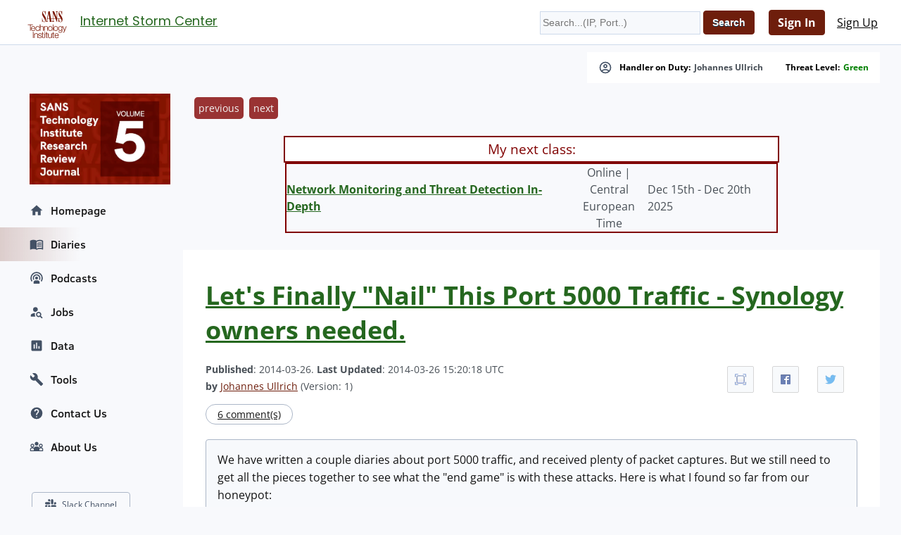

--- FILE ---
content_type: text/css
request_url: https://secure.dshield.org/css/v3.css
body_size: 38486
content:
@font-face {
    font-family: 'Open Sans';
    font-style: normal;
    font-weight: 400;
    src: url('/webfonts/open-sans-regular.ttf');
}

@font-face {
    font-family: 'PT Sans';
    font-style: normal;
    font-weight: 400;
    src: url('/webfonts/PTSans-Regular.ttf');
}
@font-face {
    font-family: 'PT Sans';
    font-style: normal;
    font-weight: 600;
    src: url('/webfonts/PTSans-Bold.ttf');
}
@font-face {
    font-family: 'PT Sans';
    font-style: italic;
    font-weight: 400;
    src: url('/webfonts/PTSans-Italic.ttf');
}
@font-face {
    font-family: 'PT Sans';
    font-style: italic;
    font-weight: 600;
    src: url('/webfonts/PTSans-BoldItalic.ttf');
}
@font-face {
    font-family: 'Open Sans';
    font-style: normal;
    font-weight: 600;
    src: url('/webfonts/open-sans-700.ttf');
}
@font-face {
    font-family: 'Poppins';
    font-style: normal;
    font-weight: 400;
    src: url('/webfonts/poppins-regular.ttf');
}
@font-face {
    font-family: 'Clear Sans';
    font-style: normal;
    font-weight: 400;
    src: url('/webfonts/clear-sans-medium.ttf');
}
@font-face {
    font-family: 'Fira Sans';
    font-style: normal;
    font-weight: 100;
    src: url('/webfonts/FiraSans-Thin.ttf');
}
@font-face {
    font-family: 'Fira Sans';
    font-style: italic;
    font-weight: 100;
    src: url('/webfonts/FiraSans-ThisItalic.ttf');
}
@font-face {
    font-family: 'Fira Sans';
    font-style: normal;
    font-weight: 200;
    src: url('/webfonts/FiraSans-ExtraLight.ttf');
}
@font-face {
    font-family: 'Fira Sans';
    font-style: italic;
    font-weight: 200;
    src: url('/webfonts/FiraSans-ExtraLightItalic.ttf');
}
@font-face {
    font-family: 'Fira Sans';
    font-style: normal;
    font-weight: 300;
    src: url('/webfonts/FiraSans-Light.ttf');
}
@font-face {
    font-family: 'Fira Sans';
    font-style: italic;
    font-weight: 300;
    src: url('/webfonts/FiraSans-LightItalic.ttf');
}
@font-face {
    font-family: 'Fira Sans';
    font-style: normal;
    font-weight: 400;
    src: url('/webfonts/FiraSans-Regular.ttf');
}
@font-face {
    font-family: 'Fira Sans';
    font-style: italic;
    font-weight: 400;
    src: url('/webfonts/FiraSans-Italic.ttf');
}
@font-face {
    font-family: 'Fira Sans';
    font-style: normal;
    font-weight: 500;
    src: url('/webfonts/FiraSans-Medium.ttf');
}
@font-face {
    font-family: 'Fira Sans';
    font-style: italic;
    font-weight: 500;
    src: url('/webfonts/FiraSans-MediumItalic.ttf');
}
@font-face {
    font-family: 'Fira Sans';
    font-style: normal;
    font-weight: 600;
    src: url('/webfonts/FiraSans-Semibold.ttf');
}
@font-face {
    font-family: 'Fira Sans';
    font-style: normal;
    font-weight: 700;
    src: url('/webfonts/FiraSans-Bold.ttf');
}
@font-face {
    font-family: 'Fira Sans';
    font-style: italic;
    font-weight: 700;
    src: url('/webfonts/FiraSans-BoldItalic.ttf');
}
@font-face {
    font-family: 'Fira Sans';
    font-style: normal;
    font-weight: 800;
    src: url('/webfonts/FiraSans-ExtraBold.ttf');
}
@font-face {
    font-family: 'Fira Sans';
    font-style: italic;
    font-weight: 800;
    src: url('/webfonts/FiraSans-ExtraBoldItalic.ttf');
}
@font-face {
    font-family: 'Fira Sans';
    font-style: normal;
    font-weight: 900;
    src: url('/webfonts/FiraSans-Black.ttf');
}
@font-face {
    font-family: 'Fira Sans';
    font-style: italic;
    font-weight: 900;
    src: url('/webfonts/FiraSans-BlackItalic.ttf');
}



/*
********************************************
    New Styles
********************************************
*/
html, body, address, blockquote, div,
form, fieldset, caption,
h1, h2, h3, h4, h5, h6,
hr, ul, li, ol, ul,
table, tr, td, th, p, img, dl, dd {
    margin: 0 0 0 0;
    padding: 0;
    font-family: 'Open Sans', sans-serif;
}
.error {
   color: red;
   text-align: center;
   font-size: 16pt;
   margin-top: 10%;
}

.paperauthor {
    margin: 20px;
}

.paperpublished {
    margin: 20px;
}

.papertags ul {
   display: flex;
   margin: 20px;
   padding: 10px;
   clear: both;
}


.papertags li {
   display: flex;
   margin: 10px;
   padding: 2px;
   text-decoration: none;
   float: left;
   border: 1px solid black;
}

h1, h2 {
    font-family: 'Open Sans', serif;
    font-weight: 700;
}
a {
    font-style: normal;
    text-decoration: underline;
}
h1 {
    color: #495057;
    font-style: normal;
    font-weight: 700;
    font-size: 36px;
    line-height: 49px;
    /*padding: 8px;*/
    /*height: 63px;*/
    /*line-height: 32px;*/
    /*font-size: 16pt;*/
    /*color: #933;*/
    box-shadow: none;
    border-bottom: none;
}

select {
    background: #FFFFFF;
    /* Grey/Light */
    flex-direction: row;
    justify-content: center;
    align-items: center;
    padding: 8px 16px;
    gap: 10px;
    text-transform: capitalize;
    cursor: pointer;
    color: #0c0c0c;
    text-shadow: 0 0 black;

}

body {
    color: #495058;
    background: #F8F9FC;
}
body.active {
    overflow: hidden;
}

#container {
    border: none;
    box-shadow: none;
    width: 100%;
    padding-bottom: 24px;
}

.isc-container {
    box-shadow: none;
    border: none;
    background: #F8F9FC;
}
.card-container {
    margin: 15px 0px
}
.card-header {
    padding: 10px 0px 45px 0px;
}

.airesults {
    font-family: "Fira Sans";
    font-size: 16pt;
}

.aireferences {
    font-family: "Fira Sans";
    font-size: 14pt;
    margin-left: 40px;
    margin-top: 30px;

}

#isc-header {
    background: #FFF;
    height: 64px;
    box-shadow: inset 0 -1px 0 #CEDAEB;
    position: fixed;
    top: 0;
    left: 0;
    width: 100%;
    z-index: 3;
}
#isc-header h1 {
    text-align: left;
    height: auto;
    padding: 16px 24px;
    box-shadow: none;
    border: none;
    display: flex;
    align-items: center;
}
#isc-header h1 a {
    height: 30px;
/*    width: 70px; */
    margin-right: 10px;
    display: flex;
}
#isc-header h1 a span {
    background: url([data-uri]) 0 0 no-repeat;
    background-size: cover;
    height: 30px;
    width: 60px;
}
#isc-header #headerSearch,
#isc-header #headerLogin,
#isc-header #smallHeaderLogin {
    margin: 0;
    padding: 0;
}
#isc-header #headerLogin {
    order: 3;
}
.isc-signin {
    position: absolute;
    top: 0;
    right: 20px;
    display: flex;
    align-items: center;
    height: 64px;
}
#isc-header #headerSearch {
    margin-right: 20px;
    order: 2;
}
#isc-header #headerLogin input[type="text"],
#isc-header #headerLogin input[type="email"],
#isc-header #headerLogin input[type="password"],
#isc-header #headerSearch input[type="text"] {
    border: 1px solid #cedaeb;
    height: 25px;
}
#isc-header #headerLogin input[type="submit"] {
    color: #fff;
    background-color: #6E1E0C;
    border: 1px solid #6E1E0C;
    padding: 6px 12px;
    box-shadow: none;
    font-weight: normal;
    line-height: 1.42857143;
    text-shadow: none;
}
#headerLogin a {
    color: #000;
    font-size: 16px;
}
#isc-header #smallHeaderLogin {
    order: 2;
}
#smallHeaderLogin a {
    color: #000;
}
#isc-header #smallHeaderLogin .btn {
    font-size: 16px;
}
#headerLogin .btn-primary,
#smallHeaderLogin .btn-primary {
    color: #fff;
    background-color: #6E1E0C;
    border-color: #6E1E0C;
    text-decoration: none;
    font-family: 'Open Sans', sans-serif;
    font-size: 14px;
    font-weight: 600;
}
#isc-header #pagetitle {
    font-family: 'Poppins', sans-serif;
    color: #6E819E;
    font-size: 18px;
    font-weight: 400;
    line-height: 28px;
}
#isc-header .extrabanner {
    position: relative;
    top: 0;
    left: 0;
    order: 1;
    margin-right: 20px;
    font-size: 13px;
}
#isc-header #headerUserArea {
    margin: 0;
    padding: 0;
    float: none;
    order: 2;
    display: flex;
    align-items: center;
    min-width: auto;
    height: 64px;
}
#headerUserArea ul {
    height: 100%;
}
#headerUserArea img {
    padding: 0;
    border: 1px solid #cedaeb;
    border-radius: 50%;
    margin: 0 10px 0 0;
    height: 32px;
    width: 32px;
    float: left;
}
#headerUserArea ul li a {
    float: none;
    margin: 0;
    font-size: 16px;
    text-decoration: none;
    color: #131313;
    padding: 16px 10px;
    display: flex;
    align-items: center;
}
#headerUserArea ul li ul li a {
    padding: 10px;
}
#headerUserArea ul li ul li a:hover {
    color: #6E1E0C;
}
#headerUserArea ul li ul {
    white-space: nowrap;
    top: 64px;
    right: 0;
    left: auto;
    border-radius: 0;
    box-shadow: 0 2px 3px 0 rgb(0 0 0 / 10%);
}
#headerUserArea span {
    float: none;
    position: relative;
    top: 0;
    right:0;
    padding-left: 20px;
}

/*
********************************************
    Navigation
********************************************
*/

#navigation {
    width: 230px;
    padding: 50px 0 20px 0;
    margin-right: -230px;
    position: fixed;
    left: auto;
    margin-top: 70px;
}

#navigation ul {
    margin-bottom: 40px;
}
#navigation ul li {
    position: relative;
    padding: 0;
}
#navigation ul li a {
    padding: 13px 6px 13px 42px;
    position: relative;
    font-size: 14px;
    line-height: 22px;
}
/*#navigation ul li a:hover {*/
/*    background-image: linear-gradient(to right, rgb(110, 30, 12, 0.2), #F8F9FC 50%) !important;*/
/*}*/
#navigation ul li a svg {
    color: #435165;
    padding-right: 10px;
    vertical-align: middle;
}
#navigation ul li.active {
    margin: 0;
    padding: 0;
    border: none;
    box-shadow: none;
    background: #F8F9FC;
}
#navigation ul li.active a {
    background-image: linear-gradient(to right, rgb(110, 30, 12, 0.2), #F8F9FC 50%) !important;
    text-decoration: none;
    text-transform: none;
    display: flex;
}
#navigation ul li ul,
#navigation ul li.active ul {
    position: absolute;
    left: 230px;
    white-space: nowrap;
    background: #F8F9FC;
    top: 0;
    box-shadow: 5px 8px 6px -2px rgb(0 0 0 / 30%);
    display: none;
}
#navigation ul li:hover {
    padding: 0;
}
#navigation ul li:hover ul {
    display: block;
}
#navigation ul li a,
#navigation ul li ul li a,
#navigation ul li.active ul li a {
    font-family: 'Clear Sans', sans-serif;
    font-size: 16px;
    line-height: 22px;
    text-decoration: none;
    text-transform: none;
    color: #131313;
    font-weight: 400;
    display: flex;
    align-items: center;
}
#navigation ul li ul li a {
    padding: 13px 30px 13px 30px;
}
#navigation ul li.active ul li,
#navigation ul li:hover ul li {
    padding: 0;
}
#navigation ul li ul li a, #navigation ul li.active ul li a {
    background-image: none !important;
}
.questions-sidebar {
    padding: 5px 10px;
    border: 1px solid #ACB7C8;
    border-radius: 4px;
    display: flex;
    align-items: center;
    justify-content: space-evenly;
    margin: 0 45px;
}
.questions-spacer {
    padding: 5px 10px;

}
.questions-sidebar a {
    font-size: 12px;
    font-family: 'Open Sans', sans-serif;
    text-decoration: none;
    color: #435165;
}
.add-job {
    padding: 5px 10px;
    border: 1px solid #ACB7C8;
    border-radius: 4px;
    font-size: 12px;
    font-family: 'Open Sans', sans-serif;
    text-decoration: none;
    color: #131313;
    display: flex;
    align-items: center;
    position: absolute;
    right: 10px;
    top: 0;
}
.add-job .fa {
    margin-right: 8px;
}

#sidebar {display: none;}

.isc-view {
    float: right;
}
.isc-view a {
    color: #000;
    font-size: 14px;
    font-weight: 700;
    text-decoration: underline;
}
.isc-flex {
    display: flex;
    align-items: center;
}
.isc-flex span {
    font-size: 16px;
}
.isc-flex a {
    font-family: 'Open Sans', sans-serif;
    font-size: 16px;
    line-height: 24px;
    color: #6E1E0C;
    font-weight: 600;
}
.isc-play-btn {
    background: #FFF;
    border-radius: 50%;
    height: 23px;
    width: 23px;
    text-align: center;
    display: flex;
    justify-content: center;
    align-items: center;
    margin-right: 12px;
}

.isc-play-btn .play {
    height: 24px !important;
    width: 24px !important;
}

.isc-play-btn .fa {
    color: #FFF;
    font-size: 7px;
}

.oneliner {
    border-radius: 0;
    border: none;
    box-shadow: none;
    background: maroon;
    color: white;
    font-size: 18px;
    padding: 16px 16px;
    line-height: 30px;
}

.oneliner a {
    color: white;
    text-decoration: underline;
    
    font-size: 18px;
    margin-left: 5px;
}

.isc-alerts {
    display: flex;
    justify-content: flex-end;
    margin: 10px 0 20px 0;
    gap: 10px;
    flex-wrap: wrap;
    padding-top: 64px;
}
.isc-alerts div {
    background: #fff;
    color: #000;
    padding: 12px 16px;
    font-size: 12px;
    font-weight: 700;
    font-family: 'Open Sans', sans-serif;
    line-height: 16px;
    display: flex;
    align-items: center;
}
.isc-alerts div svg {
    margin-right: 10px;
    color: #435165;
}
.isc-alerts div a {
    margin-left: 5px;
    text-decoration: none;
    color: #495058;
}

.top-link {
    padding: 16px 0;
}
.top-link a {
    padding: 0 0 0 0;
    background: none;
    font-size: 14px;
    line-height: 25px;
    color: #6E1E0C;
    display: inline;
}
/*
********************************************
    Main Container
********************************************
*/

#content .wrapper {
    color: #495057;
    margin: 0 30px 0 230px;
    background: #F8F9FC;
    box-shadow: none;
    padding: 0;
    min-height: 1000px;
}
#content .wrapper h1 {
    color: #495057;
    font-style: normal;
    font-weight: 700;
    font-size: 36px;
    line-height: 49px;
    margin-bottom: 16px;
    height: auto;
}

#content .wrapper h1,
#content .wrapper h2,
#content .wrapper h3 {
    font-family: 'Open Sans', sans-serif;
}
#content .wrapper h2,
#content .wrapper h2 a {
    color: #131313;
    font-size: 18px;
    line-height: 23px;
    font-weight: 700;
}
#content .wrapper h2 a:hover {
    text-decoration: underline;
}
#content .wrapper h3 {
    color: #131313;
    font-size: 18px;
    margin-bottom: 10px;
}
#content .main-content {
    margin: 0 0 0 30px;
}
#content ul {
    font-size: 16px;
    line-height: 25px;
    list-style-position: outside;
}

.main-content .view-all {
    font-size: 16px;
    line-height: 19px;
    color: #000;
    text-decoration: underline;
}

/*
********************************************
    Footer
********************************************
*/

#footer {
    width: 100%;
    height: auto;
    color: #FFF;
    box-shadow: none;
    margin: 0;
    background-color: #6E1E0C;
    text-align: left;
    font-size: 14px;
}
#footer a {
    color: #FFF;
    text-decoration: none;
}
#footer a:hover {
    color: #CCC;
}
#footLinks {
    height: auto;
    padding: 0;
}
#footLinks li {
    margin: 0 10px 0 0;
}
#footLinks,
#socialIconsFoot {
    float: none;
}
#socialIconsFoot {
    margin: 0;
}
#socialIconsFoot li a {
    width: 20px;
    height: 20px;
    margin: 5px 10px;
}
#socialIconsFoot li a span {
    top: 0;
    left: 0;
    width: 20px;
    height: 20px;
}
#socialIconsFoot li a span.youtube {
    background: url([data-uri]) no-repeat;
}
#socialIconsFoot li a span.twitter {
    background: url([data-uri]) no-repeat;
}
#socialIconsFoot li a span.linkedin {
    background: url([data-uri]) no-repeat;
}
#socialIconsFoot li a span.rss {
    background: url("data:image/svg+xml,%3Csvg version='1.1' id='Capa_1' xmlns='http://www.w3.org/2000/svg' xmlns:xlink='http://www.w3.org/1999/xlink' x='0px' y='0px' viewBox='0 0 32.001 32.001' style='enable-background:new 0 0 32.001 32.001%3B' xml:space='preserve'%3E%3Cg%3E%3Cg id='rss'%3E%3Cg%3E%3Ccircle style='fill:%23FFFFFF%3B' cx='4.002' cy='28' r='4.001'/%3E%3Cg%3E%3Cpath style='fill:%23FFFFFF%3B' d='M6.023 20.004c3.309 0 6 2.691 6 6.004h4.002C16.025 20.492 11.537 16 6.023 16V20.004z'/%3E%3C/g%3E%3Cg%3E%3Cpath style='fill:%23FFFFFF%3B' d='M5.996 12c7.719 0 14.002 6.285 14.002 14.008H24C24 16.078 15.924 8 5.996 8V12z'/%3E%3C/g%3E%3Cg%3E%3Cpath style='fill:%23FFFFFF%3B' d='M5.996 4C18.129 4 28 13.871 28 26.008h4C32 11.664 20.337 0 5.996 0V4z'/%3E%3C/g%3E%3C/g%3E%3C/g%3E%3C/g%3E%3Cg%3E%3C/g%3E%3Cg%3E%3C/g%3E%3Cg%3E%3C/g%3E%3Cg%3E%3C/g%3E%3Cg%3E%3C/g%3E%3Cg%3E%3C/g%3E%3Cg%3E%3C/g%3E%3Cg%3E%3C/g%3E%3Cg%3E%3C/g%3E%3Cg%3E%3C/g%3E%3Cg%3E%3C/g%3E%3Cg%3E%3C/g%3E%3Cg%3E%3C/g%3E%3Cg%3E%3C/g%3E%3Cg%3E%3C/g%3E%3C/svg%3E") no-repeat;
    background-size: 16px;
}
.footer-container {
    display: flex;
    justify-content: space-between;
    margin: 0 30px;
    align-items: center;
}
.footer-links {
    display: flex;
    align-items: flex-start;
    flex-direction: column;
}
.footer-links span {
    padding-right: 20px;
}

.isc-select {
    width: 100%;
    display: flex;
}

/**/
.isc-card-main {
    background: white;
    padding: 32px 40px;
    margin: 16px 0;
}
.isc-card-main pre {
    overflow: scroll;
}
.isc-card-main h1 {
    color: #131313;
}
.isc-card-main .card-body h1 {
    margin-bottom: 24px !important;
}
#content .wrapper .isc-card-main h2,
.isc-card-main .card-body h2 {
    font-size: 24px !important;
    margin-bottom: 16px;
}
.isc-card-main .card-body h2,
.isc-card-main .card-body h3 {
    margin-bottom: 16px !important;
    line-height: 25px;
}
.isc-card-main p {
    font-size: 18px;
    margin-bottom: 16px;
}
.isc-card-main a {
    font-size: 18px;
    margin-bottom: 16px;    
    text-decoration: underline;
    color: #6E1E0C;
}
.isc-card-main .card-body {
    font-size: 16px;
    line-height: 25px;
    color: #141823;
    font-family: 'Open Sans', sans-serif;
}
.isc-card-main .card-body p {
    margin-bottom: 16px;
}
#content .isc-card-main .align-left {
    width: 100%;
}
#content .isc-card-main .align-left ul {
    font-size: 14px;
    margin-bottom: 32px;
}

.isc-card {
    background: white;
    padding: 10px;
    margin: 16px 16px 0 0;
    box-shadow: 0 4px 4px rgba(0, 68, 168, 0.1);
}
.isc-card .card-body {
    margin: 10px;
    height: calc(100% - 10px);
    display: flex;
    flex-direction: column;
}
.isc-card .card-body a {
    color: #6E1E0C;
    font-weight: 400;
    padding: 5px;
}
a.card-link.play-pause {
    font-size: 16px;
}
.isc-card .card-title {
    padding: 10px 0px;
    margin: 5px 0px;
}

.isc-card .card-body .card-comments p {
    line-height: 16px;
    font-size: 14px;
    color: #1C1716;
    font-family: 'Open Sans', sans-serif;
    font-style: normal;
    text-decoration: none;
    margin-bottom: 0px !important;
}
.isc-card .card-text,
.isc-card p {
    color: #1C1716;
    font-weight: 400;
    font-size: 18px;
    line-height: 28px;
    margin-bottom: 20px;
}
.isc-card .card-body .card-text img {
    width: calc(100%) !important;
}

.isc-card .card-content {
    max-height: 250px;
    overflow: hidden;
    line-break: after-white-space;
    display: -webkit-box;
    -webkit-box-orient: vertical;
}
.isc-card .card-content p {
    margin: 10px 0;
    overflow: hidden;
    display: -webkit-box;
    -webkit-box-orient: vertical;
}
.isc-card .card-content a {
    font-weight: 700;
    color: #6E1E0C;
    text-decoration: underline;    
}
.isc-card .job-card-text {
    font-size: 14px;
    line-height: 21px;
    color: #71717A;
    font-family: 'Open Sans', sans-serif;
}
.isc-card .card-comments {
    border-radius: 15px;
    border: 1px solid #ACB7C8;
    padding: 8px 16px;
    display: inline-flex;
    margin-top: 8px;
    width: max-content;
    line-height: 16px !important;
    font-size: 14px !important;
    color: #131313 !important;
    font-family: 'Open Sans', sans-serif;
}
.isc-card .card-footer {
    border-top: 1px solid #E5E5E5;
    margin-top: auto;
    padding: 15px 0 5px 0;
    font-size: 12px;
    line-height: 20px;
    display: flex;
}
.isc-card .card-footer .arrow {
    height: 15px;
    width: 9px;
    border-radius: 50%;
    float: left;
    display: block;
    background: #6E1E0C;
    margin: 10px 10px 0px -10px;
    padding: 9px 13px;

}
.isc-card .card-footer .img-thumbnail {
    height: 50px !important;
    width: 50px;
    float: left;
    display: block;
    margin: 0;
    border-radius: 50%;
    object-fit: cover;
}



.isc-card .card-author {
    border-top: 1px solid #E5E5E5;
    margin-top: 20px;
    padding: 20px 0 0 0;
    font-size: 12px;
    line-height: 20px;
    display: block;
    height: 50px;
}

.isc-card .card-comments a {
    line-height: 16px;
    font-size: 14px;
    color: #131313;
    font-family: 'Open Sans', sans-serif;
}


.card-small,
.card-smalls {
    white-space: nowrap;
    display: flex;
    flex-direction: row;
    flex-wrap: wrap;
    margin-bottom: 40px;
}
.card-small .isc-card,
.card-smalls .isc-card {
    width: 334px;
    white-space: initial;
}
.card-small .isc-card:first-child {
    width: calc(100% - 20px);
}
.card-small .isc-card:first-child .card-content {
    max-height: 100%;
}
.card-small .isc-card:first-child .card-text {
    -webkit-line-clamp: unset;
    overflow: hidden;
    display: block;
}
.card-small .card-text {
    /* height: 60px; */
    overflow: hidden;
    max-height: 225px;
    display: -webkit-box;
    -webkit-line-clamp: 4;
    -webkit-box-orient: vertical;
}

.jobs-banner {
    padding: 0;
    display: flex;
    flex-direction: row;
}
.jobs-banner-listing {
    display: inline-flex;
    position: relative;
    width: 100%;
    padding: 0;
}
.jobs-banner-listing select {
    margin-right: 10px;
}
.job-post-details {
    margin-top: 20px;
}
.job-post-details .btn {
    font-size: 16px;
    font-family: 'Open Sans', sans-serif;
    line-height: 24px;
    color: #fff;
    padding: 8px 16px;
    background: #6E1E0C;
    margin-right: 10px;
}
.job-post-details .btn.secondary {
    background: #ACB7C8;
}
#content .wrapper .job-title {
    font-size: 24px;
    font-family: 'Open Sans', sans-serif;
    line-height: 36px;
    color: #131313;
    margin: 16px 0;
}

.indexRecentDiaries {
    gap: 16px;
    display: grid;
    grid-template-columns: 1fr 1fr 1fr;
}
.indexRecentDiaries .isc-card {
    padding: 15px;
    background: #FFFFFF;
    box-shadow: 0 4px 4px rgba(0, 68, 168, 0.1);
}
.indexRecentDiaries .isc-card a {
    font-size: 18px;
    color: #131313;
    font-family: 'Open Sans', sans-serif;
    text-decoration: none;
    font-weight: 700;
    margin-bottom: 16px;
    display: block;
}
.indexRecentDiaries .isc-card hr {
    display: block;
    border-bottom: 0.5px solid #E5E5E5;
    border-top: none;
    margin: 20px 0;
}
.indexRecentDiaries span {
    display: block;
}
.indexRecentDiaries .published {
    color: #6E1E0C;
    font-family: 'Open Sans', sans-serif;
    font-style: normal;
    font-weight: 600;
    font-size: 12px;
    line-height: 16px;
    margin-bottom: 16px;
}
.indexRecentDiaries .comments {
    border: 1px solid #ACB7C8;
    border-radius: 18.5px;
    width: max-content;
    padding: 8px 12px;
    font-size: 14px;
    font-weight: 700;
    color: #131313;
    font-family: 'Open Sans', sans-serif;
    line-height: 16px;
}
.author-footer {
    display: flex;
    flex-direction: column;
    justify-content: center;
    margin-left: 18px;
}
.author,
.author-title {
    display: flex;
    align-items: center;
}
.author strong {
    font-size: 14px;
}
.author img {
    border-radius: 50%;
    margin-right: 15px;
}
.author span {
    font-family: 'Open Sans', sans-serif;
    font-size: 12px;
    font-weight: 700;
    line-height: 20px;
}
.author .img-thumbnail {
    border-radius: 50%;
    height: 50px;
    width: 50px;
    float: left;
}

.isc-menu {display: none;}
.bar {
    display: block;
    width: 25px;
    height: 3px;
    margin: 5px auto;
    -webkit-transition: all 0.3s ease-in-out;
    transition: all 0.3s ease-in-out;
    background-color: #6E1E0C;
}
.isc-menu.active .bar:nth-child(2) {
    opacity: 0;
}
.isc-menu.active .bar:nth-child(1) {
    transform: translateY(8px) rotate(45deg);
}
.isc-menu.active .bar:nth-child(3) {
    transform: translateY(-8px) rotate(-45deg);
}

.extrabanner {
    position: relative;
    top: 0;
    left: 0;
    background: #FFF;
    color: #495058;
    width: auto;
    text-align: center;
    padding: 0;
}
.extrabanner a {
    color: #495058;
}
.extrabanner a:hover {
    color: #6E1E0C;
    text-decoration: underline;
}

input[type="submit"] {
    background: #6E1E0C;
    border-color: #6E1E0C;
    box-shadow: none;
    padding: 6px 12px;
    color: #FFF;
}
input[type="submit"]:disabled {
    background: #aaa;
}


input[type="text"],
input[type="email"] {
    height: 24px;
    border: 1px solid #ACB7C8;
    background: #F7F9FC;
}

/* input[type="submit"],
input[type="file"], */
select {
    appearance:none;
    -webkit-appearance:none;
    -moz-appearance:none;
    -ms-appearance:none;
    background-position: calc(100% - 12px) center !important;
    background: #FFF url("data:image/svg+xml;charset=UTF-8,%3Csvg%20xmlns%3D%22http%3A%2F%2Fwww.w3.org%2F2000%2Fsvg%22%20width%3D%2212%22%20height%3D%2212%22%20viewBox%3D%220%200%2012%2012%22%3E%3Ctitle%3Edown-arrow%3C%2Ftitle%3E%3Cg%20fill%3D%22%23435165%22%3E%3Cpath%20d%3D%22M10.293%2C3.293%2C6%2C7.586%2C1.707%2C3.293A1%2C1%2C0%2C0%2C0%2C.293%2C4.707l5%2C5a1%2C1%2C0%2C0%2C0%2C1.414%2C0l5-5a1%2C1%2C0%2C1%2C0-1.414-1.414Z%22%20fill%3D%22%23000000%22%3E%3C%2Fpath%3E%3C%2Fg%3E%3C%2Fsvg%3E") no-repeat;
    padding: 12px 38px 12px 16px;
    font-family: 'Open Sans', sans-serif;
    font-size: 12px;
    line-height: 16px;
    font-weight: 700;
    color: #0c0c0c;
    text-shadow: none;
    border: 1px solid #ACB7C8;
    box-shadow: none;
    border-radius: 0;
}

/* input[type="submit"], */
/* input[type="file"] {
    background: #FFF;
} */

/* input[type="submit"]:hover, */
/* input[type="file"]:hover, */
select:hover {
    font-family: 'Open Sans', sans-serif;
    font-size: 12px;
    line-height: 16px;
    font-weight: 700;
    background: #FFF url("data:image/svg+xml;charset=UTF-8,%3Csvg%20xmlns%3D%22http%3A%2F%2Fwww.w3.org%2F2000%2Fsvg%22%20width%3D%2212%22%20height%3D%2212%22%20viewBox%3D%220%200%2012%2012%22%3E%3Ctitle%3Edown-arrow%3C%2Ftitle%3E%3Cg%20fill%3D%22%23435165%22%3E%3Cpath%20d%3D%22M10.293%2C3.293%2C6%2C7.586%2C1.707%2C3.293A1%2C1%2C0%2C0%2C0%2C.293%2C4.707l5%2C5a1%2C1%2C0%2C0%2C0%2C1.414%2C0l5-5a1%2C1%2C0%2C1%2C0-1.414-1.414Z%22%20fill%3D%22%23000000%22%3E%3C%2Fpath%3E%3C%2Fg%3E%3C%2Fsvg%3E") no-repeat;
}

/* input[type="submit"]:hover, */
/* input[type="file"]:hover {
    background: #FFF;
} */

.diary {
    background: #FFF;
    padding: 40px 32px;
}
.diary .ico-comments {
    border: 1px solid #ACB7C8;
    border-radius: 15px;
    display: inline;
    padding: 4px 16px;
    font-size: 14px;
    background: #FFF;
    color: #131313;
}
.diaryheader {
    margin: 20px 0 15px 0;
    font-size: 14px;
}
.diaryheader a {
    color: #6E1E0C;
    font-size: 14px;
}
.diaryheader a:hover {
    text-decoration: underline;
}
.diarybody {
    padding: 16px;
    border: 1px solid #ACB7C8;
    box-shadow: none;
    margin: 24px 0;
    border-radius: 4px;
    background: #F7F9FC;
    color: #131313;
}
.diarybody a {
    font-size: 16px;
    color: #6E1E0C;
}
.diarybody a:hover {
    text-decoration: underline;
}

.diary .oneliner {
    color: #fff;
    background: #6E1E0C;
}
.diary .oneliner a {
    color: #fff;
    font-size: 14px;
}
.diary .oneliner a:hover {
    text-decoration: underline;
}
.diarybody p {
    font-family: 'Open Sans', sans-serif;
    font-size: 16px;
    line-height: 25px;
    font-weight: 400;
    light-height: 24px;
    margin-bottom: 1em;
}
.diarykeywords {
    margin-bottom: 5px;
}
.ss-share-link {
    background-color: #F7F9FC;
}

#footer img {
    height: auto;
    width: auto;
}

@media only screen and (min-width: 1400px) {
    #container {
        width: 1400px;
        margin: 0 auto;
    }
}
@media only screen and (min-width: 800px) and (max-width: 1024px) {
    .card-small .isc-card, .card-smalls .isc-card {
        width: calc(100% - 20px);
        margin-right: 0;
    }
    .card-small, .card-smalls {
        width: 100%;
    }
}
@media only screen and (min-width: 800px) {
    #footer {
        width: 100%;
    }
    #headerUserArea ul ul,
    .extrabanner,
    #smallHeaderLogin {
        display: block;
    }
}
@media only screen and (max-width: 799px) {
    #container, #footer {
        width: 100%;
    }
    #headerUserArea ul ul,
    .extrabanner,
    #headerUserArea img {
        display: block;
    }

    #content .wrapper h1,
    #content .wrapper h2,
    #content .wrapper h3 {
        display: inline-block;
    }

    .isc-card-main iframe {
        width: 100%;
    }

    .isc-menu {
        display: block;
        position: absolute;
        top: 65px;
        right: 10px;
        background: #F8F9FC;
        z-index: 2;
        padding: 10px;
    }
    .isc-alerts {
        position: relative;
        justify-content: flex-start;
        flex-flow: column-reverse;
    }
    .isc-alerts div {
        width: fit-content;
    }
    #isc-header #smallHeaderLogin .btn {
        font-size: 14px;
    }

    .card-small,
    .card-smalls {
        width: 100%;
    }

    .card-small .isc-card,
    .card-smalls .isc-card {
        width: calc(100% - 20px);
        margin-right: 0;
    }

    #navigation {
        visibility: hidden;
        width: 0;
    }
    #navigation.active {
        display: block;
        background: #F8F9FC;
        padding-top: 50px;
        position: fixed;
        top: 0;
        left: 0;
        width: 100%;
        height: 100vh;
        visibility: visible;
        z-index: 1;
        overflow-y: scroll;
    }
    #navigation.active ul {
        padding-bottom: 180px;
    }
    #navigation ul li {
        width: 100%;
        display: block;
    }
    #navigation.active ul li.active {
        text-align: left;
    }
    #navigation.active ul li:hover ul {display: block}
    #navigation.active ul li ul {
        position: relative;
        left: 0;
        box-shadow: inset 3px 3px 6px -3px rgb(0 0 0 / 10%);
        margin: 0;
        background: #FFF;
        height: auto;
        padding: 5px 0;
    }
    #navigation.active ul li ul li a,
    #navigation.active ul li.active ul li a {
        background-image: none !important;
        padding: 12px 8px 12px 42px;
    }
    #navigation.active ul li ul li {
        padding: 0;
    }
    #navigation ul li a svg {
        display: none;
    }

    .questions-sidebar,
    #isc-header #headerSearch {
        display: none;
    }

    #content .wrapper {
        margin: 0 30px 0 30px;
    }
    #content .main-content {
        margin: 0;
    }

    #footer {
        height: auto;
    }
    #footLinks {
        display: none;
    }
    #footLinks li {
        margin: 0 15px 0 0;
    }
    .footer-container {
        flex-direction: column;
    }
    .footer-links {
        align-items: flex-start;
        flex-direction: column;
        gap: 4px;
        width: 100%;
    }
    .footer-social {
        width: 100%;
        margin-top: 10px;
    }
    #socialIconsFoot {
        display: flex;
        justify-content: space-between;
    }
    .form-card {
        width: auto !important;
        min-width: auto !important;
    }

}
@media only screen and (max-width: 480px) {
    #isc-header #pagetitle {
        display: none;
    }
    #isc-header h1 a {
        border: none;
        margin-right: 0;
    }
}
.form-card {
    display: block;
    height: auto;
    width: 20%;
    min-width: 400px;
    margin: 0 auto;
}

.form-title h1{
    font-size: 34px !important;
    margin: 5px 0px;
    width: 100%;
    display: inline-flex;
}
.form-content {
    color: #0D6EFF;
    display: block;
    font-weight: 300;
    font-size: 18px;
    line-height: 25px;
    margin-bottom: 20px;
}

.form-popup {
    display: flex;
    position: fixed;
    bottom: 0;
    right: 15px;
    border: 3px solid #f1f1f1;
    z-index: 9;
}

.form-container {
    display: block;
    background-color: white;
    padding: 10px 0px;
}
.form-container input[type="text"],
.form-container input[type="email"],
.form-container input[type=password] {
    display: block;
    width: 97%;
    margin: 10px 0px;
    padding: 10px;
    border: 2px solid #ACB7C8;
    border-radius: 5px;
}
.form-container button {
    background: #6E1E0C;
    width: 100%;
    margin: 20px 0px;
    padding: 10px 0px;
    color: white;

}

.form-container input[type="checkbox"] {
    float: left;
    margin: 5px 20px 0px 0px;
}

.form-container .checkmark {
    position: absolute;
    top: 0;
    left: 0;
    height: 25px;
    width: 25px;
    background-color: #eee;
}

.card-body .card-header {
    border-bottom: 1px solid #E5E5E5;
    padding: 20px 0px;
}

#dashboardWrapper .half {
    float: left;
}

.img-thumbnail .arrow {
    background: #0D6EFF;
    border-radius: 50%;
    height: 50px;
    width: 50px;
    float: left;
    padding: 0px 15px 0px 15px
}

.diarytime {
    padding: 0px !important;
}

.postList .content div {
    width: auto;
    word-wrap: break-word;
}

.special {
    background: none;
    padding: 10px 0px;
}

input[type='email'],
input[type='password'],
textarea {
    font-size: 16px;
}


.classcity {
    width: 110px;
    text-align: center;
}

.classtitle {
    font-weight: 800;
    
}


--- FILE ---
content_type: application/javascript; charset=utf-8
request_url: https://secure.dshield.org/js/diarycount.js?diary=17859
body_size: 95
content:
function findGetParameter(parameterName) {
    var result = null,
        tmp = [];
    location.search
        .substr(1)
        .split("&")
        .forEach(function (item) {
          tmp = item.split("=");
          if (tmp[0] === parameterName) result = decodeURIComponent(tmp[1]);
        });
    return result;
}
diaryid = findGetParameter('diary');
if (! Number.isInteger(diaryid) ) {
  diaryid = 0;
}
fetch('/api/count?json&r='+Math.random()+'&count='+uuid+'&diary='+diaryid)
    .then(response => response.json());



--- FILE ---
content_type: application/javascript; charset=utf-8
request_url: https://secure.dshield.org/js/menu.js
body_size: 276
content:
const hamburger = document.querySelector(".isc-menu");
const navMenu = document.querySelector("#navigation");
const container = document.querySelector("body");
const enterKeyCode = 13;
const spaceKeyCode = 32;

function mobileMenu() {
    hamburger.classList.toggle("active");
    navMenu.classList.toggle("active");
    container.classList.toggle("active");
}

if(hamburger) {
    hamburger.addEventListener("click", mobileMenu);
}

hamburger.addEventListener("keyup", function(event) {
    if (event.keyCode === enterKeyCode || event.keyCode === spaceKeyCode) {
        hamburger.classList.toggle("active");
        navMenu.classList.toggle("active");
        container.classList.toggle("active");
    }
})